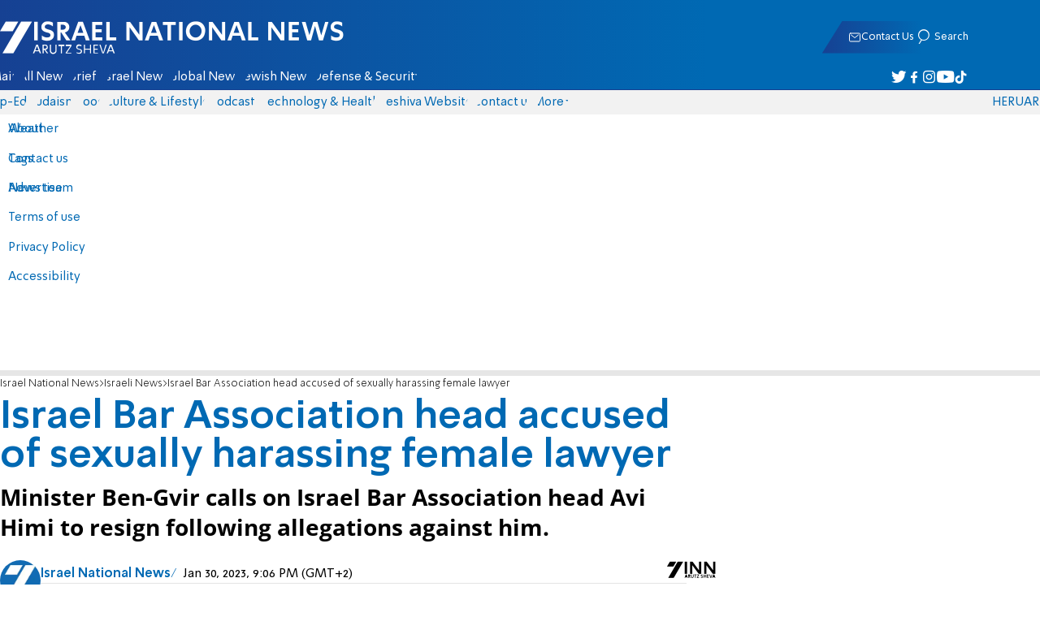

--- FILE ---
content_type: text/html; charset=utf-8
request_url: https://www.israelnationalnews.com/news/366701
body_size: 17287
content:
<!DOCTYPE html><html lang="en" dir="ltr"><head><meta charset="utf-8"><meta name="viewport" id="viewport" content="width=device-width, initial-scale=1, maximum-scale=1"><script type="importmap">{"imports":{"#entry":"https://2.a7.org/_nuxt/BUuRT8H6.js"}}</script><title>Israel Bar Association head accused of sexually harassing female lawyer | Israel National News</title><style>.layout{max-width:100vw;min-height:100vh;position:relative}.app-main{min-height:100dvh}.app-main.min2h{min-height:200dvh}@media (width>=1192px){.layout{grid-gap:20px;grid-template:auto 1fr auto/1fr clamp(320px,100vw - 40px,1192px) 1fr;display:grid}html[dir=rtl] .layout{grid-template-areas:"hd hd hd""sky1 main sky2""taboola taboola taboola""footer footer footer"}html[dir=ltr] .layout{grid-template-areas:"hd hd hd""sky1 main sky2""footer footer footer""taboola taboola taboola"}.layout.full{display:block}.layout.full aside.app-sidebar{display:none}.app-main{grid-area:main;min-height:calc(100vh - 253px)}.app-sidebar-1{grid-area:sky1}.app-sidebar-2{grid-area:sky2}.app-footer{grid-area:footer}.app-taboola{grid-area:taboola}}.app-header{color:#fff;max-width:100%;font-family:SimplerPro,Open Sans;top:0}.app-footer,.app-header{z-index:100;grid-column:1/-1}.app-footer{text-align:center}.app-sidebar{min-width:var(--v2129274c)}.app-sidebar .banner{width:fit-content;max-width:300px;height:600px;display:block;position:sticky;top:70px}.app-taboola{grid-column:2/-2}.home-taboola-feed{margin-top:20px}@media (width<=1191px){.app-sidebar{display:none}}</style><style>header[data-v-9bdf1836]{z-index:100;background-color:#f2f2f2;width:100%;font-family:SimplerPro,Open Sans;font-size:.938rem;transition:top .2s ease-out;position:fixed;top:0;left:0;right:0}header.scrolling[data-v-9bdf1836]{top:-67px}.filler[data-v-9bdf1836]{height:142px}.header[data-v-9bdf1836]{border-bottom:1px solid #164193}html[dir=rtl] .header[data-v-9bdf1836]{background-image:linear-gradient(90deg,#0069b3 32%,#164193)}html[dir=ltr] .header[data-v-9bdf1836]{background-image:linear-gradient(270deg,#0069b3 32%,#164193)}.header[data-v-9bdf1836]>*{width:1192px;max-width:calc(100vw - 20px);margin-inline:auto;display:flex}.header-nav-main-logo[data-v-9bdf1836]{align-items:center;font-size:1.4rem;display:flex}.header-nav-main-logo[data-v-9bdf1836]:before{background-size:cover;width:auto;margin:0!important}.header-main[data-v-9bdf1836]{padding-top:1.6rem;padding-bottom:.9rem;justify-content:space-between;align-items:center;padding-inline:10px;overflow:visible}header.scrolling .header-main[data-v-9bdf1836]{padding-bottom:0}.header-main-logo a[data-v-9bdf1836]{color:#0000}.header-main-logo a[data-v-9bdf1836]:before{color:#fff;margin:0;padding:0;font-family:a7_2;font-size:2.5rem}.header-nav[data-v-9bdf1836]{justify-content:space-between;align-items:center;display:flex}.header-nav-main[data-v-9bdf1836]{height:30px;line-height:30px;top:0}header.scrolling .header-nav-main[data-v-9bdf1836]{height:50px;line-height:50px;overflow:hidden}.header-nav-main-logo[data-v-9bdf1836]{margin-inline-end:auto}.header-nav[data-v-9bdf1836]>:not(.header-main-logo){display:flex}.header-nav-addons[data-v-9bdf1836]{align-items:center}.header-nav-addons[data-v-9bdf1836]>*{white-space:nowrap;align-items:center;height:30px;padding-inline:.5rem;display:flex}.header-nav-addons-link[data-v-9bdf1836]:before{color:#fff;content:"";background-repeat:no-repeat;flex:none;justify-content:center;align-items:center;min-width:18.456px;font-family:a7_2;font-size:11pt;display:flex}.header-nav-addons-link-facebook[data-v-9bdf1836]:before{content:""}.header-nav-addons-link-twitter[data-v-9bdf1836]:before{content:""}.header-nav-addons-link-instagram[data-v-9bdf1836]:before{content:""}.header-nav-addons-link-tiktok[data-v-9bdf1836]:before{content:"";font-size:13pt}.header-nav-addons-link-youtube[data-v-9bdf1836]:before{content:""}.header-nav-addons[data-v-9bdf1836]>:focus-within,.header-nav-addons[data-v-9bdf1836]>:hover{color:#fff}html[dir=rtl] .header-nav-addons[data-v-9bdf1836]>:focus-within,html[dir=rtl] .header-nav-addons[data-v-9bdf1836]>:hover{background-image:linear-gradient(90deg,#e20613 32%,#9b1006)}html[dir=ltr] .header-nav-addons[data-v-9bdf1836]>:focus-within,html[dir=ltr] .header-nav-addons[data-v-9bdf1836]>:hover{background-image:linear-gradient(270deg,#e20613 32%,#9b1006)}.header-nav-search[data-v-9bdf1836]{gap:.2rem;margin-inline:auto}.header-nav-sub[data-v-9bdf1836]{color:#0069b3;max-width:100%;height:100%;margin-inline-start:-.09rem;padding-inline:calc(50vw - 606px);transition:height .15s ease-out;overflow:visible clip}header.scrolling .header-nav-sub[data-v-9bdf1836]{height:0}.header-nav-item[data-v-9bdf1836]{clip-path:polygon(1rem 0,100% 0,calc(100% - 1rem) 100%,0 100%);white-space:nowrap;align-items:center;height:30px;margin-inline:-.6rem;padding-inline:1.25rem;display:flex}header.scrolling .header-nav-item[data-v-9bdf1836]{height:50px}.header-nav-item[data-v-9bdf1836]:focus-within,.header-nav-item[data-v-9bdf1836]:hover{color:#fff}html[dir=rtl] .header-nav-item[data-v-9bdf1836]:focus-within,html[dir=rtl] .header-nav-item[data-v-9bdf1836]:hover{background-image:linear-gradient(90deg,#e20613 32%,#9b1006)}html[dir=ltr] .header-nav-item[data-v-9bdf1836]:focus-within,html[dir=ltr] .header-nav-item[data-v-9bdf1836]:hover{background-image:linear-gradient(270deg,#e20613 32%,#9b1006)}.header-nav-item[data-v-9bdf1836]:first-of-type{margin-inline-start:-.75rem}.more[data-v-9bdf1836]{position:relative}.more[data-v-9bdf1836]:after{content:"";border-top:5px solid #0069b3;border-left:5px solid #0000;border-right:5px solid #0000;width:0;height:0;margin-inline-start:2px;transition:transform .2s;display:inline-block}.more-open[data-v-9bdf1836]:after{content:"";transform:rotate(180deg)}.more-open[data-v-9bdf1836]:hover:after{content:"";border-top-color:#fff}.dropdown[data-v-9bdf1836]{will-change:max-height;z-index:105;background-color:#fff;min-width:7.3rem;max-height:0;padding:0;list-style-type:none;transition:max-height .2s linear;display:block;position:absolute;top:100%;overflow:clip;box-shadow:0 3px 3px #00000026}.dropdown li[data-v-9bdf1836]{color:#0069b3;padding:.7rem;display:block}.dropdown li[data-v-9bdf1836]:focus-within,.dropdown li[data-v-9bdf1836]:hover{background-color:#f2f2f2}.dropdown li a[data-v-9bdf1836]{display:block}html[lang=he] .dropdown-more[data-v-9bdf1836]{inset-inline-end:calc(50vw - 596px + 7.5rem)}html[lang=en] .dropdown-more[data-v-9bdf1836]{inset-inline-end:calc(50vw - 596px + 15.5rem)}html[lang=ru] .dropdown-more[data-v-9bdf1836]{inset-inline-end:calc(50vw - 596px + 46rem)}.dropdown-more.isOpen[data-v-9bdf1836]{max-height:calc(90vh - 130px)}html[lang=he] .dropdown-contact[data-v-9bdf1836]{inset-inline-end:calc(50vw - 596px + 13rem)}html[lang=en] .dropdown-contact[data-v-9bdf1836]{inset-inline-end:calc(50vw - 596px + 21.5rem)}html[lang=ru] .dropdown-contact[data-v-9bdf1836]{inset-inline-end:calc(50vw - 596px + 48rem)}.dropdown-contact.isOpen[data-v-9bdf1836]{max-height:calc(90vh - 130px)}.dropdown.forum[data-v-9bdf1836]{left:calc(50vw - 596px + 22.3rem)}.dropdown.forum.isOpen[data-v-9bdf1836]{max-height:calc(90vh - 130px)}.notifications[data-v-9bdf1836]{color:#fff;width:1.3rem;position:relative}.notifications[data-v-9bdf1836]:not([data-count="0"]):after{box-sizing:border-box;color:#fff;content:attr(data-count);text-align:center;background-color:#c00;border:1px solid #fff;border-radius:30px;min-width:18px;height:18px;padding:2px 4px;font-family:arial;font-size:9pt;line-height:1;position:absolute;top:8px;left:-3px}.notifications[data-v-9bdf1836]:before{content:"";font-family:a7_2;font-size:17pt;position:relative;top:3px;left:40%}.notifications[data-v-9bdf1836]:hover{color:#fff}.header-nav-addons .notifications[data-v-9bdf1836]{color:#236ab5;vertical-align:-50%}.header-nav-addons .notifications[data-v-9bdf1836]:after{top:-3px}</style><style>.WidgetsDesktop .widget__icon{filter:brightness(0)invert()}.widget{align-items:center;gap:.15rem;display:flex}.widget__content{font-family:SimplerPro,Open Sans;font-size:.813rem}.widget:before{font-family:a7_2!important}</style><style>.article-edit-out[data-v-7e3a3ef3]{height:1.5rem;margin-top:-.8rem;margin-bottom:.7rem;overflow:hidden}.article-edit-out[data-v-7e3a3ef3] a{color:gray}[data-v-7e3a3ef3] .article{background:#fff}.article-info--author-img[data-v-7e3a3ef3]{aspect-ratio:1;border-radius:50%;width:50px}.article-info-details[data-v-7e3a3ef3]{justify-content:space-between;align-items:center;gap:.56rem;min-width:63px;display:flex}.article-info-details--detail[data-v-7e3a3ef3]{align-items:center;gap:.17rem;font-family:SimplerPro,Open Sans;font-size:.938rem;font-weight:300;display:flex}.article-info-details--detail-clock[data-v-7e3a3ef3]:before{content:"";align-items:center;width:13px;height:13px;font-family:a7_2;display:flex}.article-info-details--detail-heart[data-v-7e3a3ef3]:before{content:url("data:image/svg+xml;charset=utf-8,%3Csvg xmlns='http://www.w3.org/2000/svg' width='9.4' height='9.001' viewBox='0 0 9.4 9.001'%3E%3Cg fill='none' stroke-miterlimit='10'%3E%3Cpath d='M7.895.22C6.028-.67 4.688 1.433 4.688 1.433S3.349-.667 1.482.22-.096 3.243.271 4.067c.671 1.5 4.417 4.934 4.417 4.934s3.747-3.43 4.417-4.934c.368-.824.657-2.956-1.21-3.847'/%3E%3Cpath fill='%230069b3' d='M2.408.5q-.353 0-.71.171C1.038.986.645 1.516.533 2.245c-.094.606.03 1.25.195 1.618.466 1.045 2.769 3.335 3.96 4.456 1.192-1.12 3.495-3.41 3.96-4.456.213-.475.67-2.41-.968-3.192a1.65 1.65 0 0 0-.71-.17c-1.072 0-1.853 1.19-1.86 1.2l-.422.663-.422-.662C4.259 1.69 3.472.5 2.408.5m0-.5c1.368 0 2.28 1.433 2.28 1.433S5.601 0 6.969 0c.29 0 .6.065.926.22 1.867.891 1.578 3.023 1.21 3.847-.67 1.504-4.417 4.934-4.417 4.934S.942 5.571.271 4.067C-.096 3.243-.385 1.111 1.482.22A2.14 2.14 0 0 1 2.408 0'/%3E%3C/g%3E%3C/svg%3E")}.article-date[data-v-7e3a3ef3]{color:#000;-moz-column-gap:.5rem;flex-wrap:wrap;column-gap:.5rem;margin-inline-end:.3rem;font-family:SimplerPro,Open Sans;font-size:.94rem;font-weight:300;display:flex}html[dir=ltr] .article-date[data-v-7e3a3ef3]{font-size:1rem;font-weight:500}.article-comments[data-v-7e3a3ef3]{max-width:min(99vw,781px);margin-block:.2rem}.article-comments a[data-v-7e3a3ef3]{color:#0069b3;text-decoration:underline}.article-comments[data-v-7e3a3ef3],.article-rating[data-v-7e3a3ef3]{margin-top:1.25rem}@media (width<=600px){.article-taboola[data-v-7e3a3ef3] .trc_related_container{margin:0 .55rem}}.taboola-top[data-v-7e3a3ef3]{text-align:left;direction:ltr;margin-top:0}.taboola-top img[data-v-7e3a3ef3]{aspect-ratio:71/11;text-align:left;width:80px}.tag-image[data-v-7e3a3ef3]{text-align:center;display:block}.tag-image img[data-v-7e3a3ef3]{aspect-ratio:852/217;background-color:silver;width:100%;margin:1rem auto;display:block}.adminlink[data-v-7e3a3ef3]{color:#d4d4d4}.placeholder[data-v-7e3a3ef3]{flex-direction:column;gap:1rem;max-width:845px;height:90vh;padding:1.125rem;display:flex}.placeholder-flex[data-v-7e3a3ef3]{gap:.5rem;display:flex}.placeholder-padding[data-v-7e3a3ef3]{padding-inline-start:46px}.tagbg .app-sidebar[data-v-7e3a3ef3]{display:none}</style><style>.footer[data-v-dfad0fd2]{text-align:start;background-color:#f2f2f2;flex-direction:column;gap:1rem;max-width:100vw;padding-block:1.6rem;font-family:SimplerPro,Open Sans;font-size:.938rem;line-height:1.87;display:flex;overflow:auto hidden}.footer[data-v-dfad0fd2]>*{margin:0 auto}.footer-logo[data-v-dfad0fd2]:before{align-items:center;width:auto;margin:0;padding:0;font-size:1.5rem;display:flex}.footer-copyright[data-v-dfad0fd2]{font-size:.678rem}.footer-links[data-v-dfad0fd2]{-moz-column-gap:1rem;flex-wrap:wrap;justify-content:space-between;gap:2rem 1rem;min-width:min(96%,1230px);display:flex}.footer-links-list[data-v-dfad0fd2]{grid-template-rows:repeat(9,1fr);grid-auto-flow:column;display:grid}.footer-links-title[data-v-dfad0fd2]{font-weight:700}.footer-links-item[data-v-dfad0fd2]{white-space:nowrap;justify-content:flex-start;gap:.5rem;padding-inline-end:3rem}.footer-links-item[data-v-dfad0fd2],.footer-links-item[data-v-dfad0fd2]:before{flex:none;align-items:center;display:flex}.footer-links-item[data-v-dfad0fd2]:before{content:"";background-repeat:no-repeat;justify-content:center;min-width:18.456px;font-family:a7_2}.footer-links-item-facebook[data-v-dfad0fd2]:before{content:"";width:8.024px;height:15px}.footer-links-item-twitter[data-v-dfad0fd2]:before{content:"";width:18.456px;height:15px}.footer-links-item-instagram[data-v-dfad0fd2]:before{content:"";width:14.988px;height:15px}.footer-links-item-tiktok[data-v-dfad0fd2]:before{content:"";width:17.13px;height:17.13px}.footer-links-item-youtube[data-v-dfad0fd2]:before{content:"";width:17.14px;height:12px}.footer-more[data-v-dfad0fd2]{position:relative}.footer-more[data-v-dfad0fd2]:after{content:"▼";transition:transform .2s;display:inline-block}.footer-more-open[data-v-dfad0fd2]:after{content:"▼";transform:rotate(180deg)}hr[data-v-dfad0fd2]{background-color:#e6e6e6;width:min(1192px,88.9%);height:.063rem}@media (width>=1192px){.footer[data-v-dfad0fd2]{min-width:1192px}.footer-links-list[data-v-dfad0fd2]{grid-template-rows:repeat(9,1fr)}}@media (width<=1191px){.footer[data-v-dfad0fd2]>*{max-width:100vw}.footer-links[data-v-dfad0fd2]{margin-inline:1.25rem}.footer-links-list-he[data-v-dfad0fd2]{grid-template-rows:repeat(15,1fr)}.footer-links-list-en[data-v-dfad0fd2]{grid-template-rows:repeat(7,1fr)}}.fade-enter-active[data-v-dfad0fd2],.fade-leave-active[data-v-dfad0fd2]{transition:opacity .5s}.fade-enter[data-v-dfad0fd2],.fade-leave-to[data-v-dfad0fd2]{opacity:0}</style><style>.widgets[data-v-93655b41]{clip-path:polygon(0 0,100% 0,95% 100%,0 100%);color:#fff;white-space:nowrap;align-items:center;gap:1.5rem;block-size:2.5rem;padding-block:.625rem;padding-inline-start:2rem;display:flex;position:relative;overflow-y:visible}html[dir=rtl] .widgets[data-v-93655b41]{background-image:linear-gradient(90deg,#0069b3 32%,#164193)}html[dir=ltr] .widgets[data-v-93655b41]{clip-path:polygon(25px 0,100% 0,100% 100%,0 100%);background-image:linear-gradient(270deg,#0069b3 32%,#164193)}.widgets-profile[data-v-93655b41],.widgets-search[data-v-93655b41]{align-items:center;gap:.15rem;font-family:SimplerPro,Open Sans;font-size:.813rem;display:flex}.widgets-profile[data-v-93655b41]:before,.widgets-search[data-v-93655b41]:before{font-size:18px}.widgets-out[data-v-93655b41]{position:relative}.widgets-user-dropdown[data-v-93655b41]{will-change:max-height;z-index:104;background-color:#fff;width:fit-content;max-height:0;transition:max-height .5s linear;position:absolute;inset-inline-end:0;overflow:hidden;box-shadow:0 3px 3px #00000026}.widgets-user-dropdown.visible[data-v-93655b41]{height:auto;max-height:100vh}.widgets-user-dropdown[data-v-93655b41]>*{color:#0069b3;padding:.7rem;display:block}.widgets-user-dropdown[data-v-93655b41]>:focus-within,.widgets-user-dropdown[data-v-93655b41]>:hover{background-color:#f2f2f2}.dos[data-v-93655b41]{font-weight:700}</style><style>.widgets-content[data-v-f50aef23]{font-size:.813rem}</style><style>.banner-top[data-v-2f8932b5]{margin-bottom:.74rem;place-items:center;width:100%;max-width:100%;max-height:min-content;margin-inline:auto;transition:height .2s ease-out;display:grid;overflow:hidden}.banner-top[data-v-2f8932b5]:has(.banner-top-ad div div iframe){min-height:90px!important}.banner-top-ad[data-v-2f8932b5]{position:relative}.banner-top-close[data-v-2f8932b5]{inset-inline-start:.5rem;background-color:#fff;border-radius:50%;font-size:1.7rem;position:absolute;top:.5rem;overflow:hidden}@media (width<=1191px){.banner-top-ad[data-v-2f8932b5]{width:100vw}.banner-top-ad div[data-v-2f8932b5]{place-items:center;width:100%;max-width:100%;display:grid}.banner-top-ad div div[data-v-2f8932b5]{width:100%}.banner-top-ad div div[data-v-2f8932b5] iframe{aspect-ratio:16/9;width:100%;height:100%}}@media (width>=1192px){.banner-top[data-v-2f8932b5]{margin-bottom:.93rem}}</style><style>.banner-top[data-v-e580db1b]{width:100%;height:90px;margin-bottom:.93rem}.banner-BTF_MPU_1[data-v-e580db1b]{will-change:height;width:300px;height:600px;transition:height .4s ease-out}main[data-v-e580db1b]{grid-gap:2.625rem;grid-template-columns:1fr 300px;grid-template-areas:"article aside";display:grid}.article[data-v-e580db1b]{grid-area:article;max-width:845px;min-height:1000px}.article-body[data-v-e580db1b]{grid-gap:1.25rem;grid-template-columns:1fr 2.25rem;grid-template-areas:"articleMain articleShare";display:grid}.article-main[data-v-e580db1b]{grid-area:articleMain;overflow-x:hidden}.article-aside[data-v-e580db1b]{grid-area:articleShare}.article-title[data-v-e580db1b]{color:#0069b3;font-family:SimplerPro,Open Sans;font-size:3.04rem;line-height:1}.article-summary[data-v-e580db1b],.article-title[data-v-e580db1b]{text-wrap:pretty;margin-top:.5rem;font-weight:700}.article-summary[data-v-e580db1b]{color:#000;font-family:Open Sans;font-size:1.723rem;line-height:1.35}.article-info[data-v-e580db1b]{justify-content:space-between;align-items:flex-end;gap:1rem;margin-top:.4rem;display:flex}.article-info-container[data-v-e580db1b]{align-items:center;gap:.6rem;margin-top:.86rem;display:flex}.article-info-container-text[data-v-e580db1b]{flex:1}.article-info-details[data-v-e580db1b]{-moz-column-gap:.3rem;flex-wrap:wrap;align-items:flex-end;column-gap:.3rem;display:flex}.article-info .article-info--author[data-v-e580db1b-s]{color:#0069b3;font-family:SimplerPro,Open Sans;font-size:1rem;font-weight:700}.article-info .article-info--author[data-v-e580db1b-s]:after{color:#0069b3;content:"/";padding-inline:.2rem;font-weight:300}.article-info--logo[data-v-e580db1b]{margin-inline-start:auto;font-size:15pt;position:relative;inset-inline-end:50px}.article-info--logo img[data-v-e580db1b]{width:64px}.article-info-sub[data-v-e580db1b]{align-items:flex-start;margin-top:.4rem}.article-content[data-v-e580db1b]{color:#000;font-family:Open Sans;font-size:1.125rem;line-height:1.33}.article-hr[data-v-e580db1b]{background-color:#e4e4e4;height:.063rem;margin-top:.218rem}.SmallButton[data-v-e580db1b]{width:200px;margin:10px;font-size:14pt}.buttondiv[data-v-e580db1b]{text-align:center;width:100%;margin:1rem 0}.buttondiv[data-v-e580db1b]:before{content:"";background:linear-gradient(#fff0,#fff 68%);width:100%;height:150px;display:block;position:relative;top:-150px}.article-content[data-v-e580db1b]{transition:height .3s ease-in}@media print{main[data-v-e580db1b]{display:block}.progress[data-v-e580db1b],[data-v-e580db1b] #replies,[data-v-e580db1b] .article-edit,[data-v-e580db1b] .article-native{display:none}article.article[data-v-e580db1b]{max-width:100vw;font-family:Arial,Helvetica,sans-serif}[data-v-e580db1b] .article-content .youtube,[data-v-e580db1b] .article-content iframe{display:none}}</style><style>.progress[data-v-6de308b5]{z-index:100;background:#e6e6e6;width:100vw;height:.4rem}.progress-filled[data-v-6de308b5]{will-change:width;width:0;max-width:100vw;height:100%;transition:width .4s linear}html[dir=rtl] .progress-filled[data-v-6de308b5]{background-image:linear-gradient(90deg,#e20613 32%,#9b1006)}html[dir=ltr] .progress-filled[data-v-6de308b5]{background-image:linear-gradient(270deg,#e20613 32%,#9b1006)}@media (width>=1192px){.progress-0[data-v-6de308b5]{display:none}.progress[data-v-6de308b5]{inset-inline-start:0;height:6px;position:fixed;top:46px}}</style><style>.breadcrumbs-list[data-v-46c20e94]{color:#000;text-overflow:ellipsis;white-space:nowrap;max-width:85%;font-family:SimplerPro,Open Sans;font-size:.813rem;font-weight:300;line-height:1.53;overflow:hidden}.breadcrumbs-list[data-v-46c20e94]>*+:before{content:">";padding-inline:2px}.breadcrumbs-list li[data-v-46c20e94]{display:inline}@media (width<=1191px){.breadcrumbs[data-v-46c20e94]{margin-top:.875rem;margin-bottom:.757rem;padding-inline:1.25rem}}</style><style>a[data-v-6d866c11]{clip-path:polygon(.8rem 0,100% 0,calc(100% - .8rem) 100%,0 100%);color:#000;cursor:pointer;background-color:#f2f2f2;flex-shrink:1;padding-inline:.78rem;font-family:SimplerPro,Open Sans;font-size:.938rem;font-weight:300;line-height:17.5px;display:inline-block}@media (width>=1192px){.article-tags[data-v-6d866c11]{flex-flow:wrap;align-items:flex-start;display:flex}a[data-v-6d866c11]{margin-bottom:.4rem}}@media (width<=1191px){.article-tags[data-v-6d866c11]{scroll-behavior:smooth;scroll-snap-type:x mandatory;scrollbar-width:none;white-space:nowrap;-ms-overflow-style:none;max-width:100%;margin-top:.25rem;overflow-x:scroll}.article-tags[data-v-6d866c11]::-webkit-scrollbar{display:none}}</style><style>div[data-v-4bdf62d7]{text-align:center;border:0;margin:0 auto;display:block;overflow:hidden;max-width:100vw!important}</style><style>.article-mistake[data-v-3f00a6f1]{text-align:center;font-family:SimplerPro,Open Sans}.article-mistake-button[data-v-3f00a6f1]{color:#0069b3;cursor:pointer;text-align:start;font-size:1rem;text-decoration:underline}.article-mistake-body[data-v-3f00a6f1]{padding-inline:1.25rem}</style><style>.modal[data-v-89e5c8fa]{--padding-block:20px;--padding-inline:0px;font-family:SimplerPro,Open Sans}.modal-mask[data-v-89e5c8fa]{--width:450px;z-index:9999;background-color:#000c;place-items:center;width:100%;height:100%;transition:opacity .3s;display:grid;position:fixed;top:0;left:0}.modal-mask-gallery[data-v-89e5c8fa]{background-color:#000000e6}.modal-body[data-v-89e5c8fa]{max-height:var(--height);padding:var(--padding-block)var(--padding-inline);overflow-y:auto}.modal-gallery .modal-body[data-v-89e5c8fa]{max-height:100vh;overflow-y:hidden}.modal-wrapper[data-v-89e5c8fa]{--height:min(100vh,max(450px,calc(100vh - 200px)));width:min(93vw,var(--width));background-color:#fff;border-radius:2px;box-shadow:0 2px 8px #00000054}.modal-wrapper.modal-gallery[data-v-89e5c8fa]{box-shadow:unset;background-color:#0000;grid-column:1/-1;width:min(100vw,1305px);max-width:100%;height:100vh;max-height:100vh;overflow-y:hidden}.modal-wrapper.modal-gallery .modal-body[data-v-89e5c8fa],.modal-wrapper.modal-gallery .modal-container[data-v-89e5c8fa]{height:100%;padding:unset;background-color:#0000}.modal-container[data-v-89e5c8fa]{will-change:transform;transition:transform .3s}.modal-header[data-v-89e5c8fa]{color:#fff;justify-content:space-between;align-items:center;block-size:1.875rem;padding-inline:1.25rem .7rem;font-size:1.063rem;font-weight:700;display:flex;position:sticky;top:0}html[dir=rtl] .modal-header[data-v-89e5c8fa]{background-image:linear-gradient(90deg,#0069b3 32%,#164193)}html[dir=ltr] .modal-header[data-v-89e5c8fa]{background-image:linear-gradient(270deg,#0069b3 32%,#164193)}.modal-header h3[data-v-89e5c8fa]{flex:99%}</style><style>.modal-enter-from,.modal-leave-to{opacity:0}.modal-enter-from .modal-container,.modal-leave-to .modal-container{transform:scale(1.1)}</style><style>.article-join-button[data-v-86d70e29]{width:100%;border-block:3px solid;margin-bottom:1rem;border-top-color:#e20613;border-bottom-color:#e20613;justify-content:center;align-items:center;gap:.5rem;block-size:37px;margin-inline:0;font-family:SimplerPro,Open Sans;font-size:.9rem;font-weight:700;display:flex;overflow:hidden;text-decoration:none!important}.article-join-button-text[data-v-86d70e29]{color:#000;text-align:center}.article-join-button img[data-v-86d70e29]{filter:brightness(0)}</style><style>.stripe-social[data-v-538f5d1d]{z-index:5;background-color:#f2f2f2;flex-direction:column;align-items:center;width:max-content;display:flex;position:sticky;top:50px}.stripe-social[data-v-538f5d1d] div{flex-direction:column;align-items:center;display:flex}.stripe-social[data-v-538f5d1d] div a{border-bottom:.064px solid #e6e6e6;justify-content:center;align-items:center;width:2.25rem;height:2.25rem;display:flex}.stripe-social[data-v-538f5d1d] div a img{padding-inline:.2rem}.stripe-social.preview[data-v-538f5d1d]{filter:grayscale()}.stripe-social-resizefont[data-v-538f5d1d]{color:#0069b3;background-color:#fff;flex-direction:row;align-items:center;width:2.25rem;height:2.25rem;font-family:SimplerPro,Open Sans;display:flex}.stripe-social-resizefont button[data-v-538f5d1d]{flex-basis:50%}.stripe-social-resizefont-alpha-s[data-v-538f5d1d]{font-size:1.2rem;font-weight:300}.stripe-social-resizefont-alpha-l[data-v-538f5d1d]{font-size:1.8rem;font-weight:300}.stripe-social-print[data-v-538f5d1d],.stripe-social-webshare[data-v-538f5d1d]{place-self:stretch stretch;width:2.25rem;height:2.25rem}.stripe-social-print img[data-v-538f5d1d],.stripe-social-webshare img[data-v-538f5d1d]{margin-inline:auto}.stripe-social-print[data-v-538f5d1d]:before,.stripe-social-webshare[data-v-538f5d1d]:before{font-family:a7_2}.stripe-social-print[data-v-538f5d1d]:before{color:#236ab5;content:""}html[dir=rtl] .stripe-social-webshare[data-v-538f5d1d]{background-image:linear-gradient(90deg,#e20613 32%,#9b1006)}html[dir=ltr] .stripe-social-webshare[data-v-538f5d1d]{background-image:linear-gradient(270deg,#e20613 32%,#9b1006)}.stripe-social-webshare[data-v-538f5d1d]:before{color:#fff;content:""}</style><style>span{&[data-v-683984b8]{margin-inline-start:calc(50% - 16px);font-family:a7_2;font-size:1rem}&.facebook[data-v-683984b8]:before{color:#3478f5;content:""}&.twitter[data-v-683984b8]:before{color:#40a2f5;content:""}&.whatsapp[data-v-683984b8]:before{color:#5bd66d;content:""}&.email[data-v-683984b8]:before{color:#e1412f;content:""}&.odnoklassniki[data-v-683984b8]{content:url("data:image/svg+xml;charset=utf-8,%3Csvg xmlns='http://www.w3.org/2000/svg' width='18' height='18' viewBox='0 0 16 16'%3E%3Cg fill='%23ffc107'%3E%3Cpath d='M8 8c2.206 0 4-1.794 4-4s-1.794-4-4-4-4 1.794-4 4 1.794 4 4 4m0-6c1.103 0 2 .897 2 2s-.897 2-2 2-2-.897-2-2 .897-2 2-2'/%3E%3Cpath d='M13.304 7.889a1 1 0 0 0-1.414 0 5.51 5.51 0 0 1-7.779 0 1 1 0 1 0-1.414 1.415 7.45 7.45 0 0 0 4.447 2.138l-2.851 2.851a.999.999 0 1 0 1.414 1.414L8 13.414l2.293 2.293a.997.997 0 0 0 1.414 0 1 1 0 0 0 0-1.414l-2.851-2.851a7.45 7.45 0 0 0 4.447-2.138 1 1 0 0 0 .001-1.415'/%3E%3C/g%3E%3C/svg%3E")}&.vk[data-v-683984b8]{content:url("data:image/svg+xml;charset=utf-8,%3Csvg xmlns='http://www.w3.org/2000/svg' width='18' height='18' viewBox='0 0 16 16'%3E%3Cpath fill='%231e88e5' d='M7.828 12.026h.956s.289-.032.436-.191c.136-.146.131-.42.131-.42s-.019-1.283.577-1.472c.587-.186 1.341 1.24 2.14 1.789.604.415 1.063.324 1.063.324l2.137-.03s1.118-.069.588-.948c-.043-.072-.309-.65-1.589-1.838-1.34-1.244-1.16-1.042.454-3.193.983-1.31 1.376-2.11 1.253-2.452-.117-.326-.84-.24-.84-.24l-2.404.014s-.178-.024-.311.055c-.129.078-.212.258-.212.258s-.381 1.014-.889 1.876c-1.071 1.819-1.5 1.915-1.675 1.802-.407-.263-.305-1.058-.305-1.622 0-1.763.267-2.498-.521-2.688-.262-.063-.454-.105-1.123-.112-.858-.009-1.585.003-1.996.204-.274.134-.485.433-.356.45.159.021.519.097.71.357.247.335.238 1.089.238 1.089s.142 2.075-.331 2.333c-.325.177-.77-.184-1.725-1.835-.489-.845-.859-1.78-.859-1.78s-.071-.174-.198-.267c-.154-.113-.37-.149-.37-.149l-2.286.014s-.343.01-.469.159c-.112.133-.009.407-.009.407s1.79 4.187 3.816 6.298c1.859 1.935 3.969 1.808 3.969 1.808'/%3E%3C/svg%3E")}&.telegram[data-v-683984b8]:before{color:#409fdb;content:"";font-size:1.3rem;position:relative}&.copy[data-v-683984b8]:before{color:#444;content:""}}</style><link rel="stylesheet" href="https://2.a7.org/_nuxt/style.BoVJPQCW.css" crossorigin><link rel="modulepreload" as="script" crossorigin href="https://2.a7.org/_nuxt/BUuRT8H6.js"><link rel="modulepreload" as="script" crossorigin href="https://2.a7.org/_nuxt/lBRDcS2t.js"><link rel="modulepreload" as="script" crossorigin href="https://2.a7.org/_nuxt/CDU41ovB.js"><link rel="modulepreload" as="script" crossorigin href="https://2.a7.org/_nuxt/OjxNnOsS.js"><link rel="modulepreload" as="script" crossorigin href="https://2.a7.org/_nuxt/CHPaENoF.js"><link rel="modulepreload" as="script" crossorigin href="https://2.a7.org/_nuxt/NghG79fI.js"><link rel="modulepreload" as="script" crossorigin href="https://2.a7.org/_nuxt/sJ3WHg0V.js"><link rel="modulepreload" as="script" crossorigin href="https://2.a7.org/_nuxt/D3xNnCrv.js"><link rel="modulepreload" as="script" crossorigin href="https://2.a7.org/_nuxt/lkJy8jcU.js"><link rel="modulepreload" as="script" crossorigin href="https://2.a7.org/_nuxt/Czbs90gr.js"><link rel="modulepreload" as="script" crossorigin href="https://2.a7.org/_nuxt/J4qlkQxV.js"><link rel="modulepreload" as="script" crossorigin href="https://2.a7.org/_nuxt/Br4frNDN.js"><link rel="modulepreload" as="script" crossorigin href="https://2.a7.org/_nuxt/lpIkNY3n.js"><link rel="modulepreload" as="script" crossorigin href="https://2.a7.org/_nuxt/05ehR3tu.js"><link rel="modulepreload" as="script" crossorigin href="https://2.a7.org/_nuxt/BxetXdNm.js"><link rel="modulepreload" as="script" crossorigin href="https://2.a7.org/_nuxt/C0gJtZb0.js"><link rel="modulepreload" as="script" crossorigin href="https://2.a7.org/_nuxt/CrJZcDpO.js"><link rel="modulepreload" as="script" crossorigin href="https://2.a7.org/_nuxt/DHVSpVrZ.js"><link rel="modulepreload" as="script" crossorigin href="https://2.a7.org/_nuxt/CI-RLjKr.js"><link rel="modulepreload" as="script" crossorigin href="https://2.a7.org/_nuxt/DTeGJxU_.js"><link rel="modulepreload" as="script" crossorigin href="https://2.a7.org/_nuxt/Cio0-YpQ.js"><link rel="modulepreload" as="script" crossorigin href="https://2.a7.org/_nuxt/BHasbSqE.js"><link rel="modulepreload" as="script" crossorigin href="https://2.a7.org/_nuxt/Cs5bVwIR.js"><link rel="modulepreload" as="script" crossorigin href="https://2.a7.org/_nuxt/9EKu8FBj.js"><link rel="modulepreload" as="script" crossorigin href="https://2.a7.org/_nuxt/CkmRrFRu.js"><link rel="modulepreload" as="script" crossorigin href="https://2.a7.org/_nuxt/BHreAJ8r.js"><link rel="modulepreload" as="script" crossorigin href="https://2.a7.org/_nuxt/BPUdYPaC.js"><link rel="modulepreload" as="script" crossorigin href="https://2.a7.org/_nuxt/-CI0ZyXm.js"><link rel="modulepreload" as="script" crossorigin href="https://2.a7.org/_nuxt/iXjvQWp6.js"><link rel="modulepreload" as="script" crossorigin href="https://2.a7.org/_nuxt/Cz7UuAm4.js"><link rel="modulepreload" as="script" crossorigin href="https://2.a7.org/_nuxt/C_J13Vwy.js"><link rel="modulepreload" as="script" crossorigin href="https://2.a7.org/_nuxt/D1Pwecym.js"><link rel="modulepreload" as="script" crossorigin href="https://2.a7.org/_nuxt/Cyg2GBx4.js"><link rel="modulepreload" as="script" crossorigin href="https://2.a7.org/_nuxt/C7itbDn4.js"><link rel="modulepreload" as="script" crossorigin href="https://2.a7.org/_nuxt/DxmkjR9P.js"><link rel="modulepreload" as="script" crossorigin href="https://2.a7.org/_nuxt/tr22Px0g.js"><link rel="modulepreload" as="script" crossorigin href="https://2.a7.org/_nuxt/BL9oGSQW.js"><link rel="modulepreload" as="script" crossorigin href="https://2.a7.org/_nuxt/BEioB7YO.js"><link rel="modulepreload" as="script" crossorigin href="https://2.a7.org/_nuxt/sv5TeDs_.js"><link rel="modulepreload" as="script" crossorigin href="https://2.a7.org/_nuxt/76ouhB53.js"><link rel="modulepreload" as="script" crossorigin href="https://2.a7.org/_nuxt/f58uUB9P.js"><link rel="modulepreload" as="script" crossorigin href="https://2.a7.org/_nuxt/CfJBKG6u.js"><link rel="modulepreload" as="script" crossorigin href="https://2.a7.org/_nuxt/BMY2STyg.js"><link rel="modulepreload" as="script" crossorigin href="https://2.a7.org/_nuxt/CIeiJldl.js"><link rel="modulepreload" as="script" crossorigin href="https://2.a7.org/_nuxt/CoA8lKiE.js"><link rel="modulepreload" as="script" crossorigin href="https://2.a7.org/_nuxt/B7f0_gy1.js"><link rel="modulepreload" as="script" crossorigin href="https://2.a7.org/_nuxt/CKAbRpmG.js"><link rel="modulepreload" as="script" crossorigin href="https://2.a7.org/_nuxt/CsXAUmJ_.js"><link rel="modulepreload" as="script" crossorigin href="https://2.a7.org/_nuxt/B3H2cdfI.js"><link rel="modulepreload" as="script" crossorigin href="https://2.a7.org/_nuxt/v79KDb21.js"><link rel="modulepreload" as="script" crossorigin href="https://2.a7.org/_nuxt/DXhCk9LL.js"><link rel="modulepreload" as="script" crossorigin href="https://2.a7.org/_nuxt/Dn6Sc5ef.js"><link rel="modulepreload" as="script" crossorigin href="https://2.a7.org/_nuxt/DqJpyKdn.js"><link rel="modulepreload" as="script" crossorigin href="https://2.a7.org/_nuxt/ueD1_E_h.js"><link rel="modulepreload" as="script" crossorigin href="https://2.a7.org/_nuxt/Dshf8yBJ.js"><link rel="modulepreload" as="script" crossorigin href="https://2.a7.org/_nuxt/aJiw-Svf.js"><link rel="modulepreload" as="script" crossorigin href="https://2.a7.org/_nuxt/DNGLYNMA.js"><link rel="modulepreload" as="script" crossorigin href="https://2.a7.org/_nuxt/DwMaFAgs.js"><link rel="modulepreload" as="script" crossorigin href="https://2.a7.org/_nuxt/DR0QKBcr.js"><link rel="modulepreload" as="script" crossorigin href="https://2.a7.org/_nuxt/8uGKKlx2.js"><link rel="modulepreload" as="script" crossorigin href="https://2.a7.org/_nuxt/B7Dz1pMO.js"><link rel="preload" as="fetch" fetchpriority="low" crossorigin="anonymous" href="https://2.a7.org/_nuxt/builds/meta/0f564304-c134-479d-8396-6fb6e46a9f43.json"><link rel="prefetch" as="image" type="image/svg+xml" href="https://2.a7.org/_nuxt/taboola2.CD35mMtu.svg"><meta name="robots" content="index, follow, max-snippet:-1, max-image-preview:large, max-video-preview:-1"><meta property="fb:app_id" content="194476697237012"><meta property="twitter:card" content="summary"><link rel="manifest" href="/manifest.json"><link rel="apple-touch-icon" sizes="180x180" href="/apple-touch-icon.png"><link rel="icon" type="image/png" sizes="32x32" href="/favicon-32x32.png"><link rel="icon" type="image/png" sizes="16x16" href="/favicon-16x16.png"><link name="msapplication-TileColor" content="#2d89ef"><link rel="manifest" href="/site.webmanifest"><link rel="mask-icon" href="/safari-pinned-tab.svg" color="#0069b3"><link hid="i18n-can" rel="canonical" href="https://www.israelnationalnews.com/news/366701"><meta hid="og:url" property="og:url" content="https://www.israelnationalnews.com/news/366701"><meta hid="twitter" name="twitter:site" content="ArutzSheva_En"><meta id="i18n-og" property="og:locale" content="en"><meta name="description" content="Minister Ben-Gvir calls on Israel Bar Association head Avi Himi to resign following allegations against him."><meta name="image" content="https://2.a7.org/files/pictures/000/1097973.jpg"><meta name="alt" content="Avi Himi"><meta name="keywords" content="Israel Bar Association,Avi Himi"><meta name="time" content="2023-01-30T21:06:00"><meta name="author" content="Israel National News"><meta name="section" content="Israeli News"><meta name="tag" content="Israel Bar Association"><meta name="canonical" content="https://www.israelnationalnews.com/news/366701"><meta name="image:alt" content="Israel National News"><meta property="og:site_name" content="Israel National News"><meta property="og:type" content="website"><meta property="og:title" content="Israel Bar Association head accused of sexually harassing female lawyer"><meta name="twitter:title" content="Israel Bar Association head accused of sexually harassing female lawyer"><meta property="og:description" content="Minister Ben-Gvir calls on Israel Bar Association head Avi Himi to resign following allegations against him."><meta name="twitter:description" content="Minister Ben-Gvir calls on Israel Bar Association head Avi Himi to resign following allegations against him."><meta property="og:image" content="https://2.a7.org/files/pictures/000/1097973.jpg"><meta name="twitter:image" content="https://2.a7.org/files/pictures/000/1097973.jpg"><meta property="og:image:alt" content="Israel National News"><meta name="twitter:image:alt" content="Israel National News"><script type="application/ld+json" children="{&quot;@context&quot;:&quot;https://schema.org/&quot;,&quot;@type&quot;:&quot;NewsArticle&quot;,&quot;mainEntityOfPage&quot;:{&quot;@type&quot;:&quot;WebPage&quot;,&quot;@id&quot;:&quot;https://www.israelnationalnews.com/news/366701&quot;},&quot;headline&quot;:&quot;Israel Bar Association head accused of sexually harassing female lawyer&quot;,&quot;description&quot;:&quot;Minister Ben-Gvir calls on Israel Bar Association head Avi Himi to resign following allegations against him.&quot;,&quot;image&quot;:&quot;https://2.a7.org/files/pictures/000/undefined.jpg&quot;,&quot;author&quot;:{&quot;@type&quot;:&quot;Person&quot;,&quot;name&quot;:&quot;Israel National News&quot;,&quot;url&quot;:&quot;&quot;},&quot;publisher&quot;:{&quot;@type&quot;:&quot;Organization&quot;,&quot;name&quot;:&quot;Israel National News&quot;,&quot;logo&quot;:{&quot;@type&quot;:&quot;ImageObject&quot;,&quot;url&quot;:&quot;https://www.israelnationalnews.com/icon_pwa.png&quot;,&quot;width&quot;:&quot;186&quot;,&quot;height&quot;:&quot;50&quot;}},&quot;wordCount&quot;:307,&quot;commentCount&quot;:0,&quot;articleBody&quot;:&quot;Israel Bar Association head Avi Himi has been accused of sexually harassing a female lawyer by performing an indecent act during a video chat, \nChannel 13 News \nreported.\n\n\n\nNational Security Minister Itamar Ben-Gvir responded to the report by calling for Himi&#39;s resignation.\n\n\n\nBen-Gvir said that the &quot;shocking revelation this evening about the head of the Bar Association, Avi Himi, obligates him to immediately announce his resignation.&quot;\n\n\n\n&quot;Himi, who has taken &#111;n the role of preacher of national morality in recent weeks, needs to do a deep soul-searching with himself - and as a first step, as mentioned, to immediately announce his resignation from his position,&quot; the minister added.\n\n\n\nThe indecent act was allegedly performed in front of a young woman who was seeking Himi&#39;s recommendation for a judicial position. Following her request Himi&#39;s relationship with her changed and he began to send her personal messages, culminating in the offensive video chat.\n\n\n\nHimi, who has been a vocal critic of Justice Minister Yariv Levin&#39;s proposed judicial reforms, has denied the allegations against him and stated that they are part of a campaign to slander him for his opposition to the judicial reforms.\n\n\n\n\n\nRelated articles:\n\n\n\nHimi scandal shows current judicial selection doesn't work\n \n\n\nAvi Himi joins terrorist's defense team\n \n\n\n\n\n\n\n&quot;This publication is part of the poison machine of those who work to promote the coup d&#39;&eacute;tat. We are witnessing the dangerous manner in which desperate politicians work to trample anyone whose opinion differs from theirs. I take into account that they will try to hurt me &#111;n a personal level and this is a price I will pay with love. Slanders will not stop me. I will continue to act against the regime coup that wants to crush Israeli democracy,&quot; he said.\n\n\n\nHimi announced last month that in protest against the judicial reforms, he would not run again for the position of head of the Bar Association&quot;,&quot;articleSection&quot;:&quot;Israeli News&quot;,&quot;copyrightHolder&quot;:&quot;Israel National News&quot;}"></script><meta name="date" content="2023-01-30T21:06:00"><meta hid="taboolacat" name="metaCategory" content="Israeli News"><script type="application/ld+json" children="{&quot;@context&quot;:&quot;https://schema.org/&quot;,&quot;@type&quot;:&quot;BreadcrumbList&quot;,&quot;itemListElement&quot;:[{&quot;@type&quot;:&quot;ListItem&quot;,&quot;position&quot;:1,&quot;name&quot;:&quot;Israel National News&quot;,&quot;item&quot;:&quot;https://www.israelnationalnews.com&quot;},{&quot;@type&quot;:&quot;ListItem&quot;,&quot;position&quot;:2,&quot;name&quot;:&quot;Israeli News&quot;,&quot;item&quot;:&quot;https://www.israelnationalnews.com/section/2&quot;},{&quot;@type&quot;:&quot;ListItem&quot;,&quot;position&quot;:3,&quot;name&quot;:&quot;Israel Bar Association head accused of sexually harassing female lawyer&quot;}]}"></script><script onerror="if (!sessionStorage.ab1) {sessionStorage.ab1=1; return location.reload();}" type="module" src="https://2.a7.org/_nuxt/BUuRT8H6.js" crossorigin></script></head><body><!--teleport start anchor--><!----><!--teleport anchor--><!--teleport start anchor--><!----><!--teleport anchor--><script src='https://cdn.taboola.com/libtrc/inn-english/loader.js' onerror='window.taboolaError=true' async></script>
      <script> function AB() {
      if (!sessionStorage.ab1) {sessionStorage.ab1=1; return location.reload();}

  const div = document.createElement('div');
  div.style.position = 'fixed';div.style.top = '50%';div.style.left = '50%'; div.style.transform = 'translate(-50%, -50%)';div.style.zIndex = '99999'; div.style.padding = '20px'; div.style.backgroundColor = '#f0f0f0';div.style.border = '1px solid #ccc';div.style.textAlign = 'center';
  const img = document.createElement('img');
  img.src = '/abp.jpg';
  img.style.maxWidth= " min( 500px, 90vw)";
  div.appendChild(img);
  document.body.appendChild(div);
  div.addEventListener('click', () => {
    div.remove();
  });
}
</script><div id="__nuxt"><div id="main_layout" class="layout desktop" style="--v2129274c:0;"><!--[--><div class="app-header" data-v-9bdf1836><header class="" data-v-9bdf1836><div class="header" data-v-9bdf1836><div class="header-main" data-v-9bdf1836><div class="header-main-logo" data-v-9bdf1836><a href="/" class="icon-fulllogo_en" aria-label="To Home Page" data-v-9bdf1836>Israel National News - Arutz Sheva</a><!----></div><div class="widgets-out WidgetsDesktop" data-v-9bdf1836 data-v-93655b41><div class="widgets" data-v-93655b41><button data-v-93655b41><!--[--><span></span><!--]--></button><span class="widgets-content" data-v-93655b41 data-v-f50aef23></span><!----><!--[--><span></span><!--]--><!--[--><a href="/contact" class="widget red-mail"><img class="widget__icon icon-mail" src="data:image/svg+xml,%3csvg%20xmlns=&#39;http://www.w3.org/2000/svg&#39;%20class=&#39;ionicon&#39;%20viewBox=&#39;0%200%20512%20512&#39;%3e%3ctitle%3eMail%3c/title%3e%3crect%20x=&#39;48&#39;%20y=&#39;96&#39;%20width=&#39;416&#39;%20height=&#39;320&#39;%20rx=&#39;40&#39;%20ry=&#39;40&#39;%20fill=&#39;none&#39;%20stroke=&#39;%230069b3&#39;%20stroke-linecap=&#39;round&#39;%20stroke-linejoin=&#39;round&#39;%20stroke-width=&#39;32&#39;/%3e%3cpath%20fill=&#39;none&#39;%20stroke=&#39;%230069b3&#39;%20stroke-linecap=&#39;round&#39;%20stroke-linejoin=&#39;round&#39;%20stroke-width=&#39;32&#39;%20d=&#39;M112%20160l144%20112%20144-112&#39;/%3e%3c/svg%3e" alt="Contact Us" width="16" height="13"><span class="widget__content">Contact Us</span></a><!--]--><a href="/search" class="widgets-search icon-search" data-v-93655b41><span data-v-93655b41>Search</span></a><!----></div><!----></div></div><nav role="navigation" class="header-nav header-nav-main" data-v-9bdf1836><a href="/" class="icon-fulllogo_en header-nav-main-logo" style="display:none;" aria-label="To Home Page" data-v-9bdf1836></a><ul class="header-nav-list" role="menu" data-v-9bdf1836><!--[--><li role="menuitem" class="header-nav-item" data-v-9bdf1836><a href="/" class="navigation__nav__item__link" data-v-9bdf1836>Main</a></li><li role="menuitem" class="header-nav-item" data-v-9bdf1836><a href="/news" class="navigation__nav__item__link" data-v-9bdf1836>All News</a></li><li role="menuitem" class="header-nav-item" data-v-9bdf1836><a href="/flashes" class="navigation__nav__item__link" data-v-9bdf1836>Briefs</a></li><li role="menuitem" class="header-nav-item" data-v-9bdf1836><a href="/section/2" class="navigation__nav__item__link" data-v-9bdf1836>Israel News</a></li><li role="menuitem" class="header-nav-item" data-v-9bdf1836><a href="/section/34" class="navigation__nav__item__link" data-v-9bdf1836>Global News</a></li><li role="menuitem" class="header-nav-item" data-v-9bdf1836><a href="/section/7" class="navigation__nav__item__link" data-v-9bdf1836>Jewish News</a></li><li role="menuitem" class="header-nav-item" data-v-9bdf1836><a href="/section/25" class="navigation__nav__item__link" data-v-9bdf1836>Defense &amp; Security</a></li><!--]--><!----></ul><div class="header-nav-addons" role="navigation" style="" data-v-9bdf1836><!--[--><a href="https://twitter.com/arutzsheva_en" target="_blank" rel="nofollow" aria-label="Israel National News - Arutz Sheva on Twitter" class="header-nav-addons-link header-nav-addons-link-twitter" data-v-9bdf1836></a><a href="https://www.facebook.com/IsraelNationalNews" target="_blank" rel="nofollow" aria-label="Israel National News - Arutz Sheva on Facebook" class="header-nav-addons-link header-nav-addons-link-facebook" data-v-9bdf1836></a><a href="https://www.instagram.com/arutz.sheva" target="_blank" rel="nofollow" aria-label="Israel National News - Arutz Sheva on Instagram" class="header-nav-addons-link header-nav-addons-link-instagram" data-v-9bdf1836></a><a href="https://www.youtube.com/channel/UC7DjcEEX7zUSvS3IWWX_nmw" target="_blank" rel="nofollow" aria-label="Israel National News - Arutz Sheva on YouTube" class="header-nav-addons-link header-nav-addons-link-youtube" data-v-9bdf1836></a><a href="https://www.tiktok.com/@israelnationalnews" target="_blank" rel="nofollow" aria-label="Israel National News - Arutz Sheva on Tiktok" class="header-nav-addons-link header-nav-addons-link-tiktok" data-v-9bdf1836></a><!--]--></div><a href="/search" class="header-nav-search" style="display:none;" data-v-9bdf1836><span data-v-9bdf1836>Search</span><span class="icon-search" data-v-9bdf1836></span></a></nav></div><nav role="menu" class="header-nav header-nav-sub" data-v-9bdf1836><ul class="header-nav-list" data-v-9bdf1836><!--[--><li role="menuitem" class="header-nav-item" data-v-9bdf1836><a href="/section/46" class="navigation__nav__item__link" data-v-9bdf1836>Op-Eds</a></li><li role="menuitem" class="header-nav-item" data-v-9bdf1836><a href="/section/47" class="navigation__nav__item__link" data-v-9bdf1836>Judaism</a></li><li role="menuitem" class="header-nav-item" data-v-9bdf1836><a href="/section/48" class="navigation__nav__item__link" data-v-9bdf1836>Food</a></li><li role="menuitem" class="header-nav-item" data-v-9bdf1836><a href="/section/30" class="navigation__nav__item__link" data-v-9bdf1836>Culture &amp; Lifestyle</a></li><li role="menuitem" class="header-nav-item" data-v-9bdf1836><a href="/section/4" class="navigation__nav__item__link" data-v-9bdf1836>Podcasts</a></li><li role="menuitem" class="header-nav-item" data-v-9bdf1836><a href="/section/31" class="navigation__nav__item__link" data-v-9bdf1836>Technology &amp; Health</a></li><li role="menuitem" class="header-nav-item" data-v-9bdf1836><a to="https://www.yeshiva.co/" href="https://www.yeshiva.co/" target="_blank" class="navigation__nav__item__link" data-v-9bdf1836>Yeshiva Website</a></li><!--]--><li role="menuitem" aria-haspopup="true" class="header-nav-item" data-v-9bdf1836><span data-v-9bdf1836>Contact us</span></li><ul role="submenu" aria-label="submenu" class="dropdown dropdown-contact" data-v-9bdf1836><!--[--><li role="menuitem" class="dropdown-item" data-v-9bdf1836><a href="/about" class="" data-v-9bdf1836>About</a></li><li role="menuitem" class="dropdown-item" data-v-9bdf1836><a href="/contact" class="" data-v-9bdf1836>Contact us</a></li><li role="menuitem" class="dropdown-item" data-v-9bdf1836><a href="/advertise" class="" data-v-9bdf1836>Advertise</a></li><li role="menuitem" class="dropdown-item" data-v-9bdf1836><a href="/terms" class="" data-v-9bdf1836>Terms of use</a></li><li role="menuitem" class="dropdown-item" data-v-9bdf1836><a href="/privacy" class="" data-v-9bdf1836>Privacy Policy</a></li><li role="menuitem" class="dropdown-item" data-v-9bdf1836><a href="/accessibility" class="" data-v-9bdf1836>Accessibility</a></li><!--]--></ul><li role="menuitem" aria-haspopup="true" class="header-nav-item more" data-v-9bdf1836><span data-v-9bdf1836>More</span></li><ul aria-label="submenu" class="dropdown dropdown-more" data-v-9bdf1836><!--[--><li role="menuitem" class="dropdown-item" data-v-9bdf1836><a href="/forecast" class="" data-v-9bdf1836>Weather</a></li><li role="menuitem" class="dropdown-item" data-v-9bdf1836><a href="/tags" class="" data-v-9bdf1836>Tags</a></li><li role="menuitem" class="dropdown-item" data-v-9bdf1836><a href="/author" class="" data-v-9bdf1836>News team</a></li><!--]--><!----></ul><!----><!----></ul><div class="header-nav-addons" data-v-9bdf1836><!----><a role="menuitem" href="https://www.inn.co.il/" data-v-9bdf1836><span data-v-9bdf1836>HE</span></a><!----><a role="menuitem" href="https://www.7kanal.co.il/" data-v-9bdf1836><span data-v-9bdf1836>RU</span></a><a role="menuitem" href="https://www.akhbar7.co.il/" data-v-9bdf1836><span data-v-9bdf1836>AR</span></a></div></nav></header><div class="filler" data-v-9bdf1836></div></div><span></span><div class="min2h app-main"><!--[--><div class="banner-top" style="height:280px;" data-v-7e3a3ef3 data-v-2f8932b5><div class="banner-top-ad" data-v-2f8932b5><div id="divtopad1" data-v-2f8932b5></div><!----></div></div><!----><!--[--><div class="article-edit-out" data-v-7e3a3ef3><span data-v-7e3a3ef3></span></div><div id="fb-root" data-v-7e3a3ef3></div><div googleads="true" join_link="Lbfs3F9XhJE6GEr7et6ORR
" data-v-7e3a3ef3 data-v-e580db1b><div class="progress-0 progress progress" lang="en" data-v-e580db1b data-v-6de308b5><div class="progress-filled" style="width:0%;" data-v-6de308b5></div></div><main class="main" data-v-e580db1b><article class="article" data-v-e580db1b><div id="progress-marker-start" data-v-e580db1b></div><nav class="breadcrumbs article-breadcrumbs" aria-label="breadcrumbs" data-v-e580db1b data-v-46c20e94><ul class="breadcrumbs-list" data-v-46c20e94><!--[--><li data-v-46c20e94><a href="/" class="" data-v-46c20e94>Israel National News</a></li><li data-v-46c20e94><a href="/section/2" class="" data-v-46c20e94>Israeli News</a></li><li data-v-46c20e94><!--[-->Israel Bar Association head accused of sexually harassing female lawyer<!--]--></li><!--]--></ul></nav><!--[--><!--]--><h1 class="article-title" data-v-e580db1b><!--[-->Israel Bar Association head accused of sexually harassing female lawyer<!--]--></h1><h2 class="article-summary" data-v-e580db1b><!--[-->Minister Ben-Gvir calls on Israel Bar Association head Avi Himi to resign following allegations against him.<!--]--></h2><div class="article-info-container" data-v-e580db1b><!--[--><a href="/author/Israel_National_News" class="" data-v-7e3a3ef3  data-v-e580db1b-s><img src="https://2.a7.org/files/pictures/000/1066138.jpg" style="background-color:;" alt="Israel National News" class="article-info--author-img" data-v-7e3a3ef3  data-v-e580db1b-s></a><!--]--><div class="article-info-container-text" data-v-e580db1b><div class="article-info" data-v-e580db1b><span class="article-info-details" data-v-e580db1b><!--[--><a href="/author/Israel_National_News" class="article-info--author" data-v-7e3a3ef3  data-v-e580db1b-s>Israel National News</a><!--]--><!--[--><div class="article-date" data-v-7e3a3ef3 data-v-e580db1b-s><time class="article-date-gregorian" data-v-7e3a3ef3 data-v-e580db1b-s><!---->  <span data-v-7e3a3ef3 data-v-e580db1b-s>Jan 30, 2023, 9:06 PM (GMT+2)</span></time></div><!--]--></span><span class="icon-mini_en article-info--logo" data-v-e580db1b></span></div><hr class="article-hr" data-v-e580db1b><div class="article-info article-info-sub" data-v-e580db1b><!--[--><div class="article-tags" data-v-7e3a3ef3 data-v-e580db1b-s data-v-6d866c11><!--[--><a href="/tags/Israel_Bar_Association" class="" data-v-6d866c11>Israel Bar Association</a><a href="/tags/Avi_Himi" class="" data-v-6d866c11>Avi Himi</a><!--]--></div><!--]--><!--[--><ul class="article-info-details" data-v-7e3a3ef3 data-v-e580db1b-s><!----></ul><!--]--></div></div></div><div class="article-body" style="margin-top:1.4rem;" data-v-e580db1b><div class="article-main" data-v-e580db1b><!--[--><!--]--><!----><!--[--><div style="font-size:1.25rem;" data-v-7e3a3ef3 data-v-e580db1b-s><div class="article-content-inside article-content" id="articleContent" data-v-7e3a3ef3 data-v-7e3a3ef3  data-v-e580db1b-s><div id="intext-1" class="sideInf" data-v-7e3a3ef3 data-v-e580db1b-s data-v-4bdf62d7></div><p class="" album="true" data-v-7e3a3ef3  data-v-e580db1b-s>Israel Bar Association head Avi Himi has been accused of sexually harassing a female lawyer by performing an indecent act during a video chat, <em data-v-7e3a3ef3  data-v-e580db1b-s>Channel 13 News </em>reported.</p><p data-v-7e3a3ef3  data-v-e580db1b-s>National Security Minister Itamar Ben-Gvir responded to the report by calling for Himi&#39;s resignation.</p><p data-v-7e3a3ef3  data-v-e580db1b-s>Ben-Gvir said that the &quot;shocking revelation this evening about the head of the Bar Association, Avi Himi, obligates him to immediately announce his resignation.&quot;</p><p data-v-7e3a3ef3  data-v-e580db1b-s>&quot;Himi, who has taken on the role of preacher of national morality in recent weeks, needs to do a deep soul-searching with himself - and as a first step, as mentioned, to immediately announce his resignation from his position,&quot; the minister added.</p><p data-v-7e3a3ef3  data-v-e580db1b-s>The indecent act was allegedly performed in front of a young woman who was seeking Himi&#39;s recommendation for a judicial position. Following her request Himi&#39;s relationship with her changed and he began to send her personal messages, culminating in the offensive video chat.</p><p data-v-7e3a3ef3  data-v-e580db1b-s>Himi, who has been a vocal critic of Justice Minister Yariv Levin&#39;s proposed judicial reforms, has denied the allegations against him and stated that they are part of a campaign to slander him for his opposition to the judicial reforms.</p><div id="intext-2" class="sideInf" data-v-7e3a3ef3 data-v-e580db1b-s data-v-4bdf62d7></div><div class="" album="true" data-v-7e3a3ef3  data-v-e580db1b-s><div class="related" album="true" data-v-7e3a3ef3  data-v-e580db1b-s><div data-v-7e3a3ef3  data-v-e580db1b-s>Related articles:</div><ul class="ulList" album="true" data-v-7e3a3ef3  data-v-e580db1b-s><li class="" album="true" data-v-7e3a3ef3  data-v-e580db1b-s><a href="/news/366753" class="" item="366753" type="0" data-v-7e3a3ef3  data-v-e580db1b-s>Himi scandal shows current judicial selection doesn&#39;t work</a></li><li class="" album="true" data-v-7e3a3ef3  data-v-e580db1b-s><a href="/news/396018" class="" item="396018" type="0" data-v-7e3a3ef3  data-v-e580db1b-s>Avi Himi joins terrorist&#39;s defense team</a></li></ul></div></div><p data-v-7e3a3ef3  data-v-e580db1b-s>&quot;This publication is part of the poison machine of those who work to promote the coup d&#39;état. We are witnessing the dangerous manner in which desperate politicians work to trample anyone whose opinion differs from theirs. I take into account that they will try to hurt me on a personal level and this is a price I will pay with love. Slanders will not stop me. I will continue to act against the regime coup that wants to crush Israeli democracy,&quot; he said.</p><p data-v-7e3a3ef3  data-v-e580db1b-s>Himi announced last month that in protest against the judicial reforms, he would not run again for the position of head of the Bar Association</p><div id="z396inn" class="" data-v-7e3a3ef3  data-v-e580db1b-s>



</div></div></div><!--]--><div class="article-mistake" data-v-e580db1b data-v-3f00a6f1><button type="button" class="article-mistake-button" data-v-3f00a6f1>Found a mistake? Contact us</button><!--teleport start--><!--teleport end--></div><!--[--><div class="article-join" data-v-7e3a3ef3 data-v-e580db1b-s data-v-86d70e29><button class="en article-join-button" type="button" data-v-86d70e29><div class="article-join-icon" data-v-86d70e29><span class="icon-email" data-v-86d70e29></span></div><div class="article-join-text" data-v-86d70e29>Get the latest news in your mailbox</div></button><!--teleport start--><!--teleport end--></div><!--]--><!--[--><div id="progress-marker-end" data-v-7e3a3ef3 data-v-e580db1b-s></div><span data-v-7e3a3ef3  data-v-e580db1b-s></span><!--]--></div><aside class="article-aside" data-v-e580db1b><div class="stripe-social" data-v-e580db1b data-v-538f5d1d><span class="stripe-social-resizefont" data-v-538f5d1d><button class="stripe-social-resizefont-alpha-l" data-v-538f5d1d>A</button><button class="stripe-social-resizefont-alpha-s" data-v-538f5d1d>A</button></span><button class="stripe-social-webshare" data-v-538f5d1d></button><!--[--><!--[--><div data-v-7e3a3ef3 data-v-e580db1b-s data-v-683984b8><!--[--><a href="javascript:void(0)" rel="nofollow" data-v-683984b8><span class="twitter" data-v-683984b8></span></a><a href="javascript:void(0)" rel="nofollow" data-v-683984b8><span class="whatsapp" data-v-683984b8></span></a><a href="javascript:void(0)" rel="nofollow" data-v-683984b8><span class="facebook" data-v-683984b8></span></a><a href="javascript:void(0)" rel="nofollow" data-v-683984b8><span class="email" data-v-683984b8></span></a><a href="javascript:void(0)" rel="nofollow" data-v-683984b8><span class="copy" data-v-683984b8></span></a><!--]--></div><!--]--><!--]--><button class="stripe-social-print" data-v-538f5d1d></button></div></aside></div><!----></article><span data-v-e580db1b></span></main></div><!----><!--]--><!--]--></div><!----><footer class="footer app-footer" role="contentinfo" data-v-dfad0fd2><a href="/" class="footer-logo icon-fulllogo_en" aria-label="To Home Page" data-v-dfad0fd2></a><div class="footer-links" data-v-dfad0fd2><div class="footer-links-column" data-v-dfad0fd2><span class="footer-links-title" data-v-dfad0fd2>Contact us</span><hr class="footer-links-hr" data-v-dfad0fd2><nav class="footer-links-list" data-v-dfad0fd2><!--[--><a href="/about" class="footer-links-item" data-v-dfad0fd2>About</a><a href="/contact" class="footer-links-item" data-v-dfad0fd2>Contact us</a><a href="/advertise" class="footer-links-item" data-v-dfad0fd2>Advertise</a><a href="/terms" class="footer-links-item" data-v-dfad0fd2>Terms of use</a><a href="/privacy" class="footer-links-item" data-v-dfad0fd2>Privacy Policy</a><a href="/accessibility" class="footer-links-item" data-v-dfad0fd2>Accessibility</a><!--]--><a href="/contact" class="footer-links-item" data-v-dfad0fd2>Contact Us</a><!--[--><a href="https://www.inn.co.il/" class="footer-links-item" aria-label="עברית" data-v-dfad0fd2>עברית</a><a href="https://www.israelnationalnews.com/" class="footer-links-item" aria-label="English" data-v-dfad0fd2>English</a><a href="https://www.7kanal.co.il/" class="footer-links-item" aria-label="Pусский" data-v-dfad0fd2>Pусский</a><a href="https://www.akhbar7.co.il/" class="footer-links-item" aria-label="عربية" data-v-dfad0fd2>عربية</a><!--]--></nav></div><div always-show="toFooterSection" class="footer-links-column" data-v-dfad0fd2><span class="footer-links-title" data-v-dfad0fd2>Sections</span><hr class="footer-links-hr" data-v-dfad0fd2><nav class="footer-links-list-en footer-links-list" role="navigation" data-v-dfad0fd2><!--[--><a href="/news" class="footer-links-item" data-v-dfad0fd2>All News</a><a href="/flashes" class="footer-links-item" data-v-dfad0fd2>Briefs</a><a href="/section/2" class="footer-links-item" data-v-dfad0fd2>Israel News</a><a href="/section/34" class="footer-links-item" data-v-dfad0fd2>Global News</a><a href="/section/7" class="footer-links-item" data-v-dfad0fd2>Jewish News</a><a href="/section/46" class="footer-links-item" data-v-dfad0fd2>Op-Eds</a><a href="/section/25" class="footer-links-item" data-v-dfad0fd2>Defense &amp; Security</a><a href="/section/47" class="footer-links-item" data-v-dfad0fd2>Judaism</a><a href="/section/48" class="footer-links-item" data-v-dfad0fd2>Food</a><a href="/section/30" class="footer-links-item" data-v-dfad0fd2>Culture &amp; Lifestyle</a><a href="/section/4" class="footer-links-item" data-v-dfad0fd2>Podcasts</a><a href="/section/31" class="footer-links-item" data-v-dfad0fd2>Technology &amp; Health</a><a href="/section/45" class="footer-links-item" data-v-dfad0fd2>Communicated Content</a><a href="/forecast" class="footer-links-item" data-v-dfad0fd2>Weather</a><a href="/tags" class="footer-links-item" data-v-dfad0fd2>Tags</a><!--]--></nav></div><div class="footer-links-column" data-v-dfad0fd2><span class="footer-links-title" data-v-dfad0fd2>Follow us</span><hr class="footer-links-hr" data-v-dfad0fd2><nav class="footer-links-list" role="navigation" data-v-dfad0fd2><!--[--><a href="https://twitter.com/arutzsheva_en" class="footer-links-item-twitter footer-links-item" rel="nofollow" target="_blank" aria-label="Israel National News - Arutz Sheva on Twitter" data-v-dfad0fd2>Twitter</a><a href="https://www.facebook.com/IsraelNationalNews" class="footer-links-item-facebook footer-links-item" rel="nofollow" target="_blank" aria-label="Israel National News - Arutz Sheva on Facebook" data-v-dfad0fd2>Facebook</a><a href="https://www.instagram.com/arutz.sheva" class="footer-links-item-instagram footer-links-item" rel="nofollow" target="_blank" aria-label="Israel National News - Arutz Sheva on Instagram" data-v-dfad0fd2>Instagram</a><a href="https://www.youtube.com/channel/UC7DjcEEX7zUSvS3IWWX_nmw" class="footer-links-item-youtube footer-links-item" rel="nofollow" target="_blank" aria-label="Israel National News - Arutz Sheva on YouTube" data-v-dfad0fd2>YouTube</a><a href="https://www.tiktok.com/@israelnationalnews" class="footer-links-item-tiktok footer-links-item" rel="nofollow" target="_blank" aria-label="Israel National News - Arutz Sheva on Tiktok" data-v-dfad0fd2>sections.tiktok</a><!--]--></nav></div></div><hr data-v-dfad0fd2><section class="footer-copyright" data-v-dfad0fd2>© All rights reserved to Israel National News Ltd.</section></footer><span></span><!--]--><span></span><!--[--><!--]--><span></span></div></div><div id="teleports"></div><script type="application/json" data-nuxt-data="nuxt-app" data-ssr="true" id="__NUXT_DATA__">[["ShallowReactive",1],{"data":2,"state":135,"once":151,"_errors":152,"serverRendered":14,"path":158},["ShallowReactive",3],{"news366701":4},{"hebFirstDate":5,"hebDate":5,"date":6,"LinksAfter":7,"short":8,"items":7,"tags":7,"title2":7,"infoLine":7,"shotedLink":9,"color":10,"type":11,"live":11,"cat":12,"replies":11,"audio":13,"video":13,"hasReplies":14,"hasRights":13,"visible":11,"isSubcat":13,"isContentEmpty":13,"firstVideo2":11,"headBanner":7,"tagIconImage":11,"holidays":15,"FirstVideo":14,"linkAct":17,"title":18,"n301Link":19,"linear":7,"redTitle":19,"tagIconURL":7,"author":20,"sShort":7,"largeImageCredit":21,"largeImageDesc":22,"item":23,"album":11,"read":11,"rank":11,"heSource":11,"enSource":11,"ruSource":11,"noDos":13,"content2":7,"largeimage":24,"itemDate":6,"firstUpdate":6,"Tags":25,"cacheTags":33,"authorInfo":34,"scripts":37,"Content2":40,"catname":131,"TagBGImage1":11,"TagBGImage2":11,"join_link":132,"content":40,"contentHTML":133,"proc":134},"ח' בשבט תשפ\"ג","2023-01-30T21:06:00",null,"Minister Ben-Gvir calls on Israel Bar Association head Avi Himi to resign following allegations against him.","http://ch7.io/cbzHT","#4C638D",0,2,false,true,{"hanukkah":16,"omer":16},-1,"item","Israel Bar Association head accused of sexually harassing female lawyer","","Israel National News"," Flash90","Avi Himi",366701,1097973,[26,30],{"id":27,"name":28,"url_name":29},13675,"Israel Bar Association","Israel_Bar_Association",{"id":31,"name":22,"url_name":32},17371,"Avi_Himi","item0-366701",{"id":12,"name":20,"url_name":35,"image":36,"color":19},"Israel_National_News",1066138,[38,39],"\u003Cscript defer src='https://data.processwebsitedata.com/cscripts/LM0QkeZrvP-66932c46.js'>\u003C/script>","\u003Cscript>(function(w,d,s,l,i){w[l]=w[l]||[];w[l].push({'gtm.start':\r\nnew Date().getTime(),event:'gtm.js'});var f=d.getElementsByTagName(s)[0],\r\nj=d.createElement(s),dl=l!='dataLayer'?'&l='+l:'';j.async=true;j.src=\r\n'https://www.googletagmanager.com/gtm.js?id='+i+dl;f.parentNode.insertBefore(j,f);\r\n})(window,document,'script','dataLayer','GTM-TW7RBK');\u003C/script>",[41,59,63,67,71,75,79,117,121,125],{"Html":19,"tag":42,"attrs":43,"content":44},"p",{},[45,50,55],{"Html":46,"tag":47,"attrs":48,"content":49},"Israel Bar Association head Avi Himi has been accused of sexually harassing a female lawyer by performing an indecent act during a video chat, ","#text",{},[],{"Html":51,"tag":52,"attrs":53,"content":54},"Channel 13 News ","em",{},[],{"Html":56,"tag":47,"attrs":57,"content":58},"reported.",{},[],{"Html":60,"tag":42,"attrs":61,"content":62},"National Security Minister Itamar Ben-Gvir responded to the report by calling for Himi's resignation.",{},[],{"Html":64,"tag":42,"attrs":65,"content":66},"Ben-Gvir said that the \"shocking revelation this evening about the head of the Bar Association, Avi Himi, obligates him to immediately announce his resignation.\"",{},[],{"Html":68,"tag":42,"attrs":69,"content":70},"\"Himi, who has taken on the role of preacher of national morality in recent weeks, needs to do a deep soul-searching with himself - and as a first step, as mentioned, to immediately announce his resignation from his position,\" the minister added.",{},[],{"Html":72,"tag":42,"attrs":73,"content":74},"The indecent act was allegedly performed in front of a young woman who was seeking Himi's recommendation for a judicial position. Following her request Himi's relationship with her changed and he began to send her personal messages, culminating in the offensive video chat.",{},[],{"Html":76,"tag":42,"attrs":77,"content":78},"Himi, who has been a vocal critic of Justice Minister Yariv Levin's proposed judicial reforms, has denied the allegations against him and stated that they are part of a campaign to slander him for his opposition to the judicial reforms.",{},[],{"Html":19,"tag":42,"attrs":80,"content":81},{},[82],{"Html":19,"tag":83,"attrs":84,"content":86},"div",{"class":85},"related",[87,91],{"Html":88,"tag":83,"attrs":89,"content":90},"Related articles:",{},[],{"Html":19,"tag":92,"attrs":93,"content":95},"ul",{"class":94},"ulList",[96,108],{"Html":19,"tag":97,"attrs":98,"content":99},"li",{},[100],{"Html":101,"tag":102,"attrs":103,"content":107},"Himi scandal shows current judicial selection doesn't work","nuxt-link",{"item":104,"type":105,"to":106},"366753","0","/news/366753",[],{"Html":19,"tag":97,"attrs":109,"content":110},{},[111],{"Html":112,"tag":102,"attrs":113,"content":116},"Avi Himi joins terrorist's defense team",{"item":114,"type":105,"to":115},"396018","/news/396018",[],{"Html":118,"tag":42,"attrs":119,"content":120},"\"This publication is part of the poison machine of those who work to promote the coup d'état. We are witnessing the dangerous manner in which desperate politicians work to trample anyone whose opinion differs from theirs. I take into account that they will try to hurt me on a personal level and this is a price I will pay with love. Slanders will not stop me. I will continue to act against the regime coup that wants to crush Israeli democracy,\" he said.",{},[],{"Html":122,"tag":42,"attrs":123,"content":124},"Himi announced last month that in protest against the judicial reforms, he would not run again for the position of head of the Bar Association",{},[],{"Html":126,"tag":83,"attrs":127,"content":130},"\n\n\n\n",{"id":128,"class":129},"z396inn"," ",[],"Israeli News","Lbfs3F9XhJE6GEr7et6ORR\r\n","\u003Cp>Israel Bar Association head Avi Himi has been accused of sexually harassing a female lawyer by performing an indecent act during a video chat, \u003Cem>Channel 13 News \u003C/em>reported.\u003C/p>\n\n\u003Cp>National Security Minister Itamar Ben-Gvir responded to the report by calling for Himi&#39;s resignation.\u003C/p>\n\n\u003Cp>Ben-Gvir said that the &quot;shocking revelation this evening about the head of the Bar Association, Avi Himi, obligates him to immediately announce his resignation.&quot;\u003C/p>\n\n\u003Cp>&quot;Himi, who has taken &#111;n the role of preacher of national morality in recent weeks, needs to do a deep soul-searching with himself - and as a first step, as mentioned, to immediately announce his resignation from his position,&quot; the minister added.\u003C/p>\n\n\u003Cp>The indecent act was allegedly performed in front of a young woman who was seeking Himi&#39;s recommendation for a judicial position. Following her request Himi&#39;s relationship with her changed and he began to send her personal messages, culminating in the offensive video chat.\u003C/p>\n\n\u003Cp>Himi, who has been a vocal critic of Justice Minister Yariv Levin&#39;s proposed judicial reforms, has denied the allegations against him and stated that they are part of a campaign to slander him for his opposition to the judicial reforms.\u003C/p>\n\n\u003Cp>\u003Cdiv class=related>\u003Cdiv>Related articles:\u003C/div>\u003Cul  class=ulList>\u003Cli>\u003Cnuxt-link item='366753' type='0' to='/news/366753'>Himi scandal shows current judicial selection doesn't work\u003C/nuxt-link> \u003C/li>\u003Cli>\u003Cnuxt-link item='396018' type='0' to='/news/396018'>Avi Himi joins terrorist's defense team\u003C/nuxt-link> \u003C/li>\u003C/ul>\u003C/div>\u003C/p>\n\n\u003Cp>&quot;This publication is part of the poison machine of those who work to promote the coup d&#39;&eacute;tat. We are witnessing the dangerous manner in which desperate politicians work to trample anyone whose opinion differs from theirs. I take into account that they will try to hurt me &#111;n a personal level and this is a price I will pay with love. Slanders will not stop me. I will continue to act against the regime coup that wants to crush Israeli democracy,&quot; he said.\u003C/p>\n\n\u003Cp>Himi announced last month that in protest against the judicial reforms, he would not run again for the position of head of the Bar Association\u003C/p>\n\u003Cdiv id='z396inn' class=' ' >\r\n\r\n\r\n\r\n\u003C/div>",1,["Reactive",136],{"$si18n:cached-locale-configs":137,"$si18n:resolved-locale":146,"$sisDesktop":134,"$sbreadcrumbsList":147},{"he":138,"en":140,"ru":142,"ar":144},{"fallbacks":139,"cacheable":14},[],{"fallbacks":141,"cacheable":14},[],{"fallbacks":143,"cacheable":14},[],{"fallbacks":145,"cacheable":14},[],"en",[148,150],{"path":149,"name":131},"/section/2",{"name":18},["Set"],["ShallowReactive",153],{"forecastWidget":154,"news366701":-1},["NuxtError",155],{"message":156,"statusCode":157},"Cannot read properties of undefined (reading 'value')",500,"/news/366701"]</script><script>window.__NUXT__={};window.__NUXT__.config={public:{i18n:{baseUrl:"",defaultLocale:"he",rootRedirect:"",redirectStatusCode:302,skipSettingLocaleOnNavigate:false,locales:[{code:"he",language:"he",dir:"rtl",name:"עברית",og_locale:"he_IL",gtm:"GTM-PD4L7HT",domain:"www.inn.co.il",taboola:"hebrew",twitter:"@arutz7heb",title:"ערוץ ７ | חדשות ישראל",pushwoosh:"0E635-2E41D",gtag:"G-3VVVN8K9KK"},{code:"en",language:"en",dir:"ltr",name:"English",og_locale:"en_US",gtm:"GTM-TW7RBK",domain:"www.israelnationalnews.com",taboola:"english",twitter:"ArutzSheva_En",title:" Israel National News | Arutz Sheva",pushwoosh:"2CE9F-2C797",gtag:"G-2BGD8EDSDD"},{code:"ru",language:"ru",dir:"ltr",name:"Pусский",og_locale:"ru_RU",gtm:"",domain:"www.7kanal.co.il",taboola:"russia",twitter:"israel7ru",title:"7Kanal",pushwoosh:"",gtag:"G-5P7HXWBYTS",prebid:"adn.israelnationalnews"},{code:"ar",language:"ar",dir:"rtl",name:"عربية",og_locale:"ar_IL",gtm:"",domain:"www.akhbar7.co.il",taboola:"arabic",twitter:"@arutz7heb",title:"ערוץ ７ | חדשות ישראל",pushwoosh:"0E635-2E41D",gtag:"G-251HB9P3RF"}],detectBrowserLanguage:false,experimental:{localeDetector:"",typedPages:true,typedOptionsAndMessages:false,alternateLinkCanonicalQueries:true,devCache:false,cacheLifetime:"",stripMessagesPayload:false,preload:false,strictSeo:false,nitroContextDetection:true},domainLocales:{he:{domain:"www.inn.co.il"},en:{domain:"www.israelnationalnews.com"},ru:{domain:"www.7kanal.co.il"},ar:{domain:"www.akhbar7.co.il"}}}},app:{baseURL:"/",buildId:"0f564304-c134-479d-8396-6fb6e46a9f43",buildAssetsDir:"/_nuxt/",cdnURL:"https://2.a7.org/"}}</script></body></html>